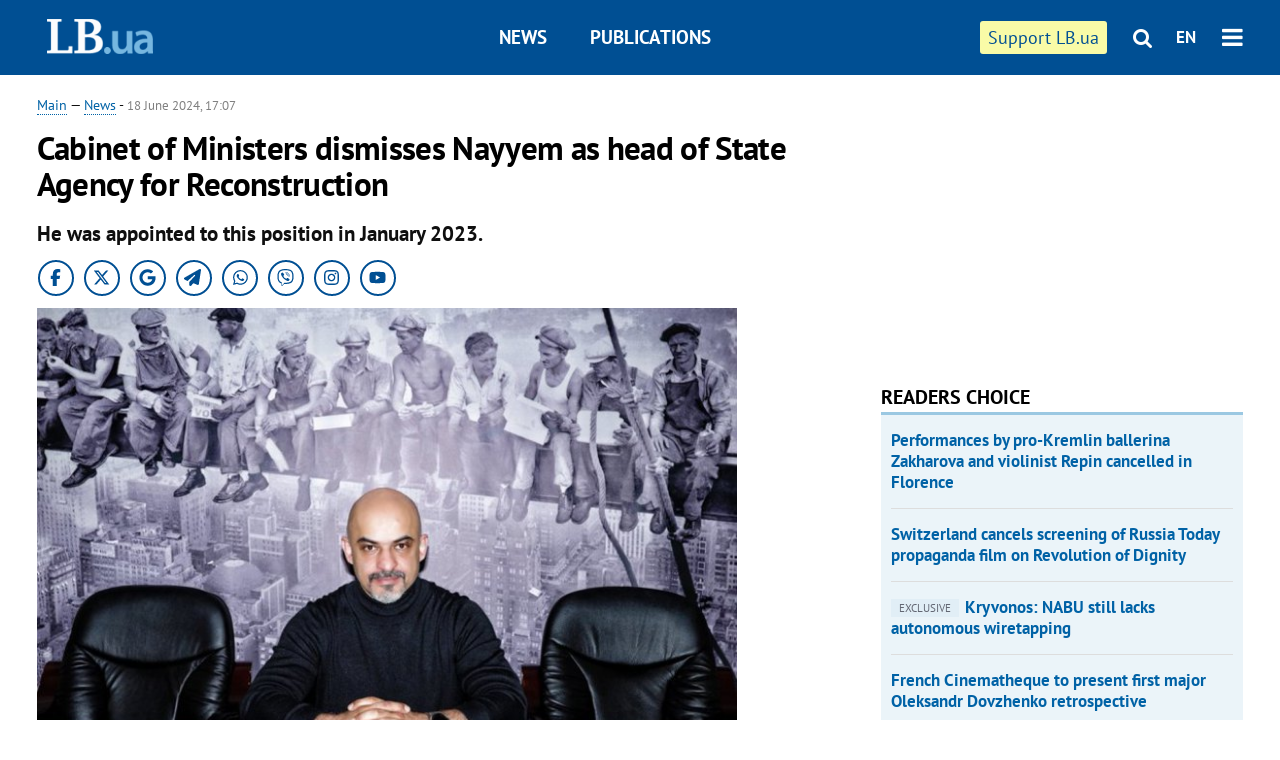

--- FILE ---
content_type: text/html; charset=utf-8
request_url: https://en.lb.ua/news/2024/06/18/30054_cabinet_ministers_dismisses.html
body_size: 7325
content:
<!DOCTYPE html>
<html>
<head>

	<meta http-equiv="content-type" content="text/html;charset=utf-8">
	<title>Cabinet of Ministers dismisses Nayyem as head of State Agency for Reconstruction</title>
	<meta name="keywords" content="Cabinet of Ministers,Mustafa Nayyem,Ukraine’s restoration">
	<meta name="description" content="He was appointed to this position in January 2023.">
	    <link rel="canonical" href="https://en.lb.ua/news/2024/06/18/30054_cabinet_ministers_dismisses.html" />
    	
    <meta name="format-detection" content="telephone=no">

            <link rel="dns-prefetch" href="//i.lb.ua">
    <link rel="dns-prefetch" href="//www.facebook.com">
    <link rel="dns-prefetch" href="//www.googletagservices.com">
    <link rel="dns-prefetch" href="//googleads.g.doubleclick.net">
    <link rel="dns-prefetch" href="//pagead2.googlesyndication.com">

    <link rel="preload" href="/media/217/news/fonts/ptsans.woff2" as="font" type="font/woff2" crossorigin>
    <link rel="preload" href="/media/217/news/fonts/ptsansb.woff2" as="font" type="font/woff2" crossorigin>
    <link rel="preload" href="/media/217/news/fonts/icons.woff2" as="font" type="font/woff2" crossorigin>

    <link rel="preload" href="/media/217/news/css/style.css" type="text/css" as="style" onload="this.onload=null;this.rel='stylesheet'">

    <link rel="preload" href="/media/217/news/js/jquery-3.1.1.min.js" as="script">
    <link rel="preload" href="/media/217/news/js/common.js" as="script">
    <link rel="preload" href="//pagead2.googlesyndication.com/pagead/js/adsbygoogle.js" as="script">
        <link rel="preload" href="/media/217/news/css/social-likes.css" type="text/css" as="style" onload="this.onload=null;this.rel='stylesheet'">

		<link rel="alternate" type="application/rss+xml" title="LB.ua RSS" href="https://lb.ua/export/rss.xml">
	
	<!-- facebook -->
			<meta property="fb:app_id" content="147594101940225">
	<meta property="fb:admins" content="100001550293023">
	<meta property="og:site_name" content="LB.ua">
    <meta name="twitter:site" content="@lb_ua">
	    <meta name="RESOURCE-TYPE" content="DOCUMENT" />
    <meta name="DISTRIBUTION" content="GLOBAL" />

	<meta property="og:url" content="https://en.lb.ua/news/2024/06/18/30054_cabinet_ministers_dismisses.html"/>
    <meta property="og:type" content="article"/>
	<meta property="og:title" content="Cabinet of Ministers dismisses Nayyem as head of State Agency for Reconstruction"/>
	<meta property="og:description" content="He was appointed to this position in January 2023." />

    <meta name="twitter:title" content="Cabinet of Ministers dismisses Nayyem as head of State Agency for Reconstruction" />
    <meta name="twitter:description" content="He was appointed to this position in January 2023." />

	            <meta property="og:image" content="https://i.lb.ua/english/029/05/6671aac762a10.jpeg"/>
    <meta property="og:image:width" content="480"/>
    <meta property="og:image:height" content="320"/>
    <meta property="og:image:secure_url" content="https://i.lb.ua/english/029/05/6671aac762a10.jpeg"/>
    <meta property="og:image:width" content="480"/>
    <meta property="og:image:height" content="320"/>
    <meta property="og:image" content="https://i.lb.ua/english/029/05/6671aac762a10_200_130.jpeg"/>
    <meta property="og:image:width" content="200"/>
    <meta property="og:image:height" content="130"/>

    <meta name="twitter:image" content="https://i.lb.ua/english/029/05/6671aac762a10.jpeg" />
    <meta name="twitter:card" content="summary_large_image">
        	
        
    <meta name="viewport" content="width=device-width,initial-scale=1,user-scalable=yes">

	<!-- CSS -->
	        <link rel="stylesheet" href="/media/217/news/css/style.css">
    <link rel="shortcut icon" type="image/x-icon" href="/favicon.ico">
        <link rel="stylesheet" href="/media/217/news/css/social-likes.css">

	    <script src="/media/217/news/js/jquery-3.1.1.min.js"></script>
        <script async src="/media/217/news/js/common.js"></script>
		
        <script async src="https://securepubads.g.doubleclick.net/tag/js/gpt.js"></script>
    <script>
        window.googletag = window.googletag || {cmd: []};
    </script>
    
        <script async src="https://pagead2.googlesyndication.com/pagead/js/adsbygoogle.js"></script>
    <script>
    (adsbygoogle = window.adsbygoogle || []).push({
          google_ad_client: "ca-pub-6096932064585080",
          enable_page_level_ads: true });
    </script>
    
        <script type="application/ld+json">
    {
        "@context": "https://schema.org",
        "@type": "NewsArticle",
        "mainEntityOfPage": {
            "@type": "WebPage",
            "@id": "https://en.lb.ua/news/2024/06/18/30054_cabinet_ministers_dismisses.html"
        },
        "headline": "Cabinet of Ministers dismisses Nayyem as head of State Agency for Reconstruction",
                "image": [
            "https://i.lb.ua/english/029/05/6671aac762a10.jpeg"
        ],
                "datePublished": "2024-06-18T17:07:00+03:00",
        "dateModified": "2024-07-01T14:01:00+03:00",
                "publisher": {
            "@type": "Organization",
            "name": "LB.ua",
            "alternateName": "Лівий берег",
            "logo": {
                "@type": "ImageObject",
                "url": "https://lb.ua/media/news/img/logo/logo.white.png"
            }
        }
    }
    </script>
</head>


<body >


<header class="site-header">
	<div class="layout">
	<div class="layout-wrapper clearfix">
        <nav class="header">
            <div class="logo logo-eng"><a href="https://en.lb.ua"></a></div>
            <ul class="nav-menu nav-menu-right">
                <li class="nav-item nav-item-donate"><a href="https://en.lb.ua/news/2022/03/04/10185_need_your_support_.html" target="_blank"><span>Support&nbspLB.ua</span></a></li>


                                
                
                                <li class="nav-item nav-item-search hide-on-phone"><a href="#header-search" data-toggle="collapse" aria-expanded="false" aria-controls="header-search"><span class="icons icon-search" ></span></a></li>
                
                <li class="nav-item nav-item-lang dropdown"><a href="javascript:void(0);" data-toggle="dropdown" type="button">EN</a>
    <ul class="dropdown-menu dropdown-lang">
        <li class="border"><a href="//lb.ua" alt="українська">УКР</a></li>
    </ul>
</li>

				<li class="nav-item nav-item-menu dropdown"><a a href="javascript:void(0);" onclick="return false;" type="button" data-toggle="dropdown"><span class="icons icon-bars"/></a>
    <div class="dropdown-menu dropdown-right">
        <div class="dropdown-flex">
            <ul class="dropdown-flex-box">
                <li><a href="/newsfeed">News</a></li>
                <li><a href="/analytics">Publications</a></li>
                <li><a href="/author">Authors</a></li>
                <li><a href="/archive">Archive</a></li>
            </ul>
        </div>
        <div class="nav-item-menu-icons" style="min-width: 240px;">
            <a rel="nofollow" target="_blank" href="https://www.facebook.com/%D0%9B%D1%96%D0%B2%D0%B8%D0%B9-%D0%91%D0%B5%D1%80%D0%B5%D0%B3-LBUA-111382865585059"><span class="icons icon-facebook"/></a>
            <a rel="nofollow" target="_blank" href="https://twitter.com/lb_ua"><span class="icons icon-twitter"/></a>
            <a rel="nofollow" href="https://lb.ua/rss/eng/rss.xml"><span class="icons icon-rss"/></a>
            <a rel="nofollow" href="#header-search" data-toggle="collapse" aria-expanded="false" aria-controls="header-search"><span class="icons icon-search"/></a>
        <!-- <a rel="nofollow" target="_blank" href="https://vk.com/lb_ua"><span class="icons icon-vk"/></a> -->
        </div>
    </div>
</li>
            </ul>

            <ul class="nav-menu nav-menu-main">
    <li class=""><a href="/newsfeed">News</a></li>
    <li class="nav-item-analytics"><a href="/analytics">Publications</a></li>
    
</ul>

    		
        </nav>
	</div>
	</div>

        <div class="collapse" id="header-search">
    <div class="layout">
        <div class="layout-wrapper">
            <form class="search-form" action="/search">
                <input class="search-txt" type="text" name="q" placeholder="Search phrase"/>
                <button class="search-btn" type="submit"><span class="icons icon-search"></span></button>
            </form>
        </div>
    </div>
    </div>
    
    	<div class="sub-menu">
	<div class="layout">
		<div class="layout-wrapper">
			<ul class="nav-links">
						    				    			    						</ul>
		</div>
	</div>
	</div>
    
</header>

    
<div class="site-content layout layout-material">

        <div class="layout-wrapper clearfix">

        
		<div class="col-content ">
		    <div class="col-content-wrapper clearfix">

            <article class="material" itemscope itemtype="https://schema.org/NewsArticle">
    	
	<div class="header">
		<div class="date">
            <a href="https://en.lb.ua">Main</a> &mdash;
<a href="/newsfeed">News</a> -
                        <time class="time" pubdate itemprop="datePublished" datetime="2024-06-18T17:07:00Z">18 June 2024, 17:07</time>                        <meta itemprop="dateModified" content="2024-07-01"/>
		</div>

        
                <h1 itemprop="headline">Cabinet of Ministers dismisses Nayyem as head of State Agency for Reconstruction
                    </h1>
        
		

                <div class="material-h2" itemprop="description"><p>He was appointed to this position in January 2023.</p></div>
        
                                            <meta itemprop="author" content="LB.ua">                        	</div>

        <div class="social_items">
<a class="social_item" target="_blank" href="https://www.facebook.com/%D0%9B%D1%96%D0%B2%D0%B8%D0%B9-%D0%91%D0%B5%D1%80%D0%B5%D0%B3-LBUA-111382865585059"><img alt="Facebook" src="/media/217/news/img/social/svg/ico_facebook.svg"></a>
<a class="social_item" target="_blank" href="https://x.com/lb_ua"><img alt="X" src="/media/217/news/img/social/svg/ico_x.svg"></a>
<a class="social_item" target="_blank" href="https://news.google.com/publications/CAAiEDV6tMkld_qrUyPPCI79mAIqFAgKIhA1erTJJXf6q1MjzwiO_ZgC?hl=uk&gl=UA&ceid=UA:uk"><img alt="Google news" src="/media/217/news/img/social/svg/ico_google.svg"></a>
<a class="social_item telegram" target="_blank" href="https://t.me/lbua_official"><img alt="Telegram" src="/media/217/news/img/social/svg/ico_telegram.svg"></a>
<a class="social_item whatsapp" target="_blank" href="https://whatsapp.com/channel/0029VauDSICJkK76e3PmZQ01"><img alt="Whatsapp" src="/media/217/news/img/social/svg/ico_whatsapp.svg"></a>
<a class="social_item" target="_blank" href="https://invite.viber.com/?g2=AQBYUdAHMR2JGFPjD6YZwS8PNwrijYiZxSPxC14PhuVSJIguvtO7rDHybnkn%2BiSu"><img alt="Viber" src="/media/217/news/img/social/svg/ico_viber.svg"></a>
<a class="social_item" target="_blank" href="https://www.instagram.com/lb.ua_official?igsh=MmozYmEycGlta3Vh"><img alt="Instagram" src="/media/217/news/img/social/svg/ico_instagram.svg"></a>
<a class="social_item" target="_blank" href="https://www.youtube.com/@lblive1902"><img alt="Youtube" src="/media/217/news/img/social/svg/ico_youtube.svg"></a>
</div>
	
		<div class="image" itemprop="image" itemscope itemtype="https://schema.org/ImageObject" data-ad-ignore="true">
		<img loading="lazy" src="https://i.lb.ua/english/029/05/6671aac762a10.jpeg" alt="Cabinet of Ministers dismisses Nayyem as head of State Agency for Reconstruction" >
        <meta itemprop="width" content="720" />
        <meta itemprop="height" content="450" />
        <meta itemprop="url" content="https://i.lb.ua/english/029/05/6671aac762a10.jpeg" />
		<div class="label">Mustafa Nayyem</div>		<div class="author">Photo: facebook/Mustafa Nayyem</div>	</div>
	
	
	

	
        <div itemprop="articleBody"><p>The Cabinet of Ministers has decided to dismiss <a href="https://en.lb.ua/tag/477_mustafa_nayyem.html">Mustafa Nayyem</a> from the post of head of the State Agency for Infrastructure Reconstruction and Development.</p> <p>This <a href="https://t.me/uriad24/7364">was reported</a> by the government's press service.</p> <p>"At its meeting on 18 June, the Cabinet of Ministers of Ukraine approved a resolution to dismiss Mustafa Nayyem-Masi from the post of head of the State Agency for the Reconstruction and Development of Infrastructure of Ukraine," the statement said.</p> <p>Roman Komendant has been appointed interim head of the State Agency.</p> <p>Nayem also wrote on his Facebook page that the government had agreed to dismiss him at his own request. He also noted that he had worked in the post for 505 days.<div class="video"><iframe src="https://www.facebook.com/plugins/post.php?href=https%3A%2F%2Fwww.facebook.com%2FMustafanayyem%2Fposts%2Fpfbid02Sjx3mkZJ2brJMzXsTTzQ76BCghh7YDHdzqUxMuuVEwBh7GJG46p83xas1BTZbV4Zl&show_text=true&width=500" width="500" height="554" style="border:none;overflow:hidden" scrolling="no" frameborder="0" allowfullscreen="true" allow="autoplay; clipboard-write; encrypted-media; picture-in-picture; web-share"></iframe></div>Nayyem was appointed to this position in January 2023. Prior to that, he was Deputy Minister of Infrastructure. On 10 June 2024, <a href="https://en.lb.ua/news/2024/06/10/29834_nayyem_resigns_post_state.html">Nayyem wrote a letter of resignation.</a><br class="br" /></p> </div>
    

	

	
	

    

            

            

    
            

    <div class="hidden" itemprop="publisher" itemscope itemtype="https://schema.org/Organization">
        <meta itemprop="name" content="LB.ua" />
        <div class="hidden" itemprop="logo" itemscope itemtype="https://schema.org/ImageObject">
            <meta itemprop="url" content="https://lb.ua/media/news/img/logo/logo.png" />
        </div>
    </div>
    <meta itemscope itemprop="mainEntityOfPage" itemType="https://schema.org/WebPage" itemid="https://en.lb.ua/news/2024/06/18/30054_cabinet_ministers_dismisses.html" />


    <noindex>
        <div class="block read-social">
    </div>
            
            
        
    
                    </noindex>

    
    


                <div class="block sources thin-link" itemprop="keywords"><span>Tags: </span><a href="/tag/6_cabinet_of_ministers" rel="tag">Cabinet of Ministers</a>, <a href="/tag/477_mustafa_nayyem" rel="tag">Mustafa Nayyem</a>, <a href="/tag/1314_ukraines_restoration" rel="tag">Ukraine’s restoration</a></div>
        

            </article>



<div class="material-related">
    
                        
                    <div class="block related-news news-by-theme">

<ul class="feed">
    <li class="">
        <div class="time"><time datetime="2025-11-20T13:45:00Z">
    20 November 2025, 13:45
    </time></div>
        <a href="https://en.lb.ua/news/2025/11/20/37166_poturayev_umerov_should_resign.html"><span class="ico-text">VIDEO</span>Poturayev: “Umerov should resign voluntarily — he bears political responsibility”
</a>
    </li>
    <li class="">
        <div class="time"><time datetime="2025-10-21T13:28:00Z">
    21 October 2025, 13:28
    </time></div>
        <a href="https://en.lb.ua/news/2025/10/21/37026_verkhovna_rada_appoints_tetyana.html">Verkhovna Rada appoints Tetyana Berezhna as Deputy Prime Minister for Humanitarian Policy – Minister of Culture
</a>
    </li>
    <li class="">
        <div class="time"><time datetime="2025-09-08T15:28:00Z">
    08 September 2025, 15:28
    </time></div>
        <a href="https://en.lb.ua/news/2025/09/08/36748_russia_uses_iskanderk_missile.html">Russia uses Iskander-K missile to strike government building
</a>
    </li>
</ul>
</div>
                

<noindex>
    
    
                            <section class="block related-news related-by-rubric">
<div class="caption no-margin">Read also</div>
<ul class="lenta lenta-simple">
    <li class="item-news  ">    <time datetime="2024-06-19T16:23:00Z">
    19 June 2024, 16:23
    </time>
        <div class="title"><a href="https://en.lb.ua/news/2024/06/19/30080_sbu_russian_agent_correcting.html">SBU: Russian agent correcting missile strikes on Odesa gets 15 years in prison
</a></div>
</li>

    <li class="item-news  important">    <time datetime="2024-06-19T15:44:00Z">
    19 June 2024, 15:44
    </time>
        <div class="title"><a href="https://en.lb.ua/news/2024/06/19/30086_eu_commission_presents_draft_eu.html">EU Commission presents draft EU budget for 2025; Funds for Ukraine are provided for
</a></div>
</li>

    <li class="item-news  important">    <time datetime="2024-06-19T14:30:00Z">
    19 June 2024, 14:30
    </time>
        <div class="title"><a href="https://en.lb.ua/news/2024/06/19/30084_damage_lviv_its_suburbs_exceeds.html">Damage to Lviv, its suburbs exceeds ₴20m; one of wounded is in serious condition
</a></div>
</li>

    <li class="item-news  ">    <time datetime="2024-06-19T14:11:00Z">
    19 June 2024, 14:11
    </time>
        <div class="title"><a href="https://en.lb.ua/news/2024/06/19/30074_diu_identifies_killers_captured.html">DIU identifies killers of captured servicemen near Robotyno
</a></div>
</li>

    <li class="item-news  ">    <time datetime="2024-06-19T12:35:00Z">
    19 June 2024, 12:35
    </time>
        <div class="title"><a href="https://en.lb.ua/news/2024/06/19/30076_russian_commanders_who_may.html">Russian commanders who may be responsible for brutal murder of Ukrainian serviceman in Donetsk Region identified
</a></div>
</li>

    <li class="item-news  ">    <time datetime="2024-06-19T11:54:00Z">
    19 June 2024, 11:54
    </time>
        <div class="title"><a href="https://en.lb.ua/news/2024/06/19/30078_night_long_russians_shelled.html"><span class="ico-text">Видео</span>All night long, Russians shelled residential areas of Kherson; Hospital, ambulances are also damaged
</a></div>
</li>

    <li class="item-news  ">    <time datetime="2024-06-19T11:27:00Z">
    19 June 2024, 11:27
    </time>
        <div class="title"><a href="https://en.lb.ua/news/2024/06/19/30070_verkhovna_rada_approves_creation.html">Verkhovna Rada approves creation of military police in first reading
</a></div>
</li>

    <li class="item-news  important">    <time datetime="2024-06-19T10:00:00Z">
    19 June 2024, 10:00
    </time>
        <div class="title"><a href="https://en.lb.ua/news/2024/06/19/30068_denmark_announces_19th_package.html">Denmark announces 19th package of military aid to Ukraine
</a></div>
</li>

    <li class="item-news  ">    <time datetime="2024-06-19T09:28:00Z">
    19 June 2024, 09:28
    </time>
        <div class="title"><a href="https://en.lb.ua/news/2024/06/19/30066_shahed_drones_hit_residential_area.html">Shahed drones hit residential area in Lviv Region, two wounded reported
</a></div>
</li>

    <li class="item-news  ">    <time datetime="2024-06-19T07:55:00Z">
    19 June 2024, 07:55
    </time>
        <div class="title"><a href="https://en.lb.ua/news/2024/06/19/30064_air_defence_forces_down_19_russian.html">Air defence forces down 19 Russian Shaheds overnight
</a></div>
</li>

    <li class="item-news  ">    <time datetime="2024-06-18T19:08:00Z">
    18 June 2024, 19:08
    </time>
        <div class="title"><a href="https://en.lb.ua/news/2024/06/18/30060_lubinets_russia_recruits_ukrainian.html">Lubinets: Russia recruits Ukrainian children to set fire to Ukrainian army vehicles
</a></div>
</li>

    <li class="item-news  ">    <time datetime="2024-06-18T18:39:00Z">
    18 June 2024, 18:39
    </time>
        <div class="title"><a href="https://en.lb.ua/news/2024/06/18/30058_svyrydenko_144000_sqkm.html"><span class="ico-text">Exclusive</span>Svyrydenko: 144,000 sq.km of Ukrainian land need demining
</a></div>
</li>

    <li class="item-news  important very">    <time datetime="2024-06-18T16:26:00Z">
    18 June 2024, 16:26
    </time>
        <div class="title"><a href="https://en.lb.ua/news/2024/06/18/30048_prosecutor_general_russians_behead.html">Prosecutor General: Russians behead Ukrainian serviceman in Donetsk sector
</a></div>
</li>

    <li class="item-news  ">    <time datetime="2024-06-18T15:32:00Z">
    18 June 2024, 15:32
    </time>
        <div class="title"><a href="https://en.lb.ua/news/2024/06/18/30050_shevchenkivskyy_district_kyiv.html">In Shevchenkivskyy district of Kyiv, unknown person shoots Kazakh oppositionist Aydos Sadykov
</a></div>
</li>

    <li class="item-news  important">    <time datetime="2024-06-18T14:52:00Z">
    18 June 2024, 14:52
    </time>
        <div class="title"><a href="https://en.lb.ua/news/2024/06/18/30052_verkhovna_rada_allows_local_councils.html">Verkhovna Rada allows local councils to donate to Defence Forces
</a></div>
</li>

</ul>
</section>
 
                

    </noindex>
</div>


<noindex>
<div class="float_container_t0 hidden"></div>
<div class="float_container_t2 hidden"></div>
</noindex>

	    	</div>

        		</div>

		<aside class="col-right">
        	
			    

    

    <section class="adv-banner-3">
<!-- Content.300x250 -->
<ins class="adsbygoogle"
     style="display:inline-block;width:300px;height:250px"
     data-ad-client="ca-pub-6096932064585080"
     data-ad-slot="4143330288"></ins>
<script>
(adsbygoogle = window.adsbygoogle || []).push({});
</script></section>

    
    	
        <section class="section-popular have-background hide-on-phone">
<div class="caption">Readers choice</div>
    <ul class="feed background">
        <li>
        <a href="">
            
            Performances by pro-Kremlin ballerina Zakharova and violinist Repin cancelled in Florence

        </a>
    </li>
        <li>
        <a href="">
            
            Switzerland cancels screening of Russia Today propaganda film on Revolution of Dignity

        </a>
    </li>
        <li>
        <a href="">
            
            <span class="ico-text">exclusive</span>Kryvonos: NABU still lacks autonomous wiretapping

        </a>
    </li>
        <li>
        <a href="">
            
            French Cinematheque to present first major Oleksandr Dovzhenko retrospective

        </a>
    </li>
        <li>
        <a href="">
            
            Pro-Putin violinist Vadim Repin plans performance in Germany ahead of the anniversary of Russia’s full-scale invasion

        </a>
    </li>
        <li>
        <a href="">
            
            <span class="ico-text">EXCLUSIVE</span>Yuliya Tymoshenko confirms searches at Fatherland office and says she has been charged

        </a>
    </li>
        <li>
        <a href="">
            
            Ukraine’s air defence and the state of the sky: a forecast for 2026

        </a>
    </li>
    </ul>
    
</section>

    <section class="adv-block">
<div class="adv-banner-4 sticked hide-on-tablet hide-on-phone">
<div class="adv-caption">Реклама</div>
<!-- Index.300x600 -->
<ins class="adsbygoogle"
     style="display:inline-block;width:300px;height:600px"
     data-ad-client="ca-pub-6096932064585080"
     data-ad-slot="8605697088"></ins>
<script>
(adsbygoogle = window.adsbygoogle || []).push({});
</script></div>
</section>
	    

			</aside>

	</div>
    
</div>


<footer class="site-footer">
	<div class="layout">
<div class="layout-wrapper clearfix">
	<a class="scroll-top" href="#"></a>
	<div class="footer-links">
		<ul>
			
            <li><a href="/about">About us</a></li>
            <li><a href="https://lb.ua/reklama">Advertising</a></li>
            <li><a href="">Ивенты</a></li>
            <li><a href="/about/contacts">Editorial</a></li>
            <li><a href="/about/standards">Standards and Policies</a></li>
			<li><a href="/about/terms">User agreement</a></li>
		</ul>
	</div>

	<div class="about">
                <p>LB.ua must be linked directly in case of full or partial reproduction of materials. No materials containing links to the Ukrainian News agency or the Ukrainian Photo Group may be re-printed, copied, reproduced or used in any other way</p>
        <p>Materials posted on the site with the label "Advertisement" / "Company News" / "Press Release" / "Promoted" are advertising and are published on the rights of advertising. , however, the editors participate in the preparation of this content and share the opinions expressed in these materials.</p>
        <p>The editors are not responsible for the facts and value judgments published in advertising materials. According to Ukrainian legislation, the advertiser is responsible for the content of advertising.</p>
        <p>The International Renaissance Foundation provides institutional support to the editorial office of LB.UA within the framework of the "Social Capital" program. Materials produced in the framework of support reflect the position of the authors and do not necessarily coincide with the position of the International Renaissance Foundation.</p>
        <p>Online Media Entity; Media ID - R40-05097</p>
            </div>
	<div class="counters">
                <span><a rel="nofollow" href="http://depositphotos.com/?utm_source=LB&amp;utm_medium=footer&amp;utm_campaign=UA-brand"><img loading="lazy" src="/media/217/news/img/icos/deposit2.png" alt="DepositPhotos" width="143" height="33"></a></span>
        <span><a rel="nofollow" href="http://irf.ua"><img loading="lazy" src="/media/217/news/img/icos/irf.png" alt="IRF" width="105" height="33"></a></span>
        <span><a rel="nofollow" href="https://serpstat.com/uk/"><img loading="lazy" src="/media/217/news/img/icos/serpstat.svg" alt="Serpstat" width="140" height="33""></a></span>
        		    		<!-- Google tag (gtag.js) -->
<script async src="https://www.googletagmanager.com/gtag/js?id=G-SQPB7DNKSQ"></script>
<script>
  window.dataLayer = window.dataLayer || [];
  function gtag(){dataLayer.push(arguments);}
  gtag('js', new Date());

  gtag('config', 'G-SQPB7DNKSQ');
</script>
			</div>
</div>
</div>


<div class="overlay" id="overlay"></div>


<div id="popup_mistake" class="popup do-mistake" url="/core/orphus/">
	<div class="caption">Error found! <div class="close"></div></div>
	<div class="title">Mistake in text:</div>
	<div class="text-w-mistake"></div>
	<div>It is wrong because:</div>
	<textarea></textarea>
	<br style="clear: both;" />
	<a class="button" name="send" href="#">Send</a>
	<a class="no-mistake" name="close" href="#">Oops, not an error!</a>
</div>


<div id="act-login" class="popup do-login">

</div>

</footer>



</body>

<!-- eng.vm2.gg2.lb.ua :: 2026-01-22 21:45:21 -->
</html>

--- FILE ---
content_type: text/html; charset=utf-8
request_url: https://www.google.com/recaptcha/api2/aframe
body_size: 267
content:
<!DOCTYPE HTML><html><head><meta http-equiv="content-type" content="text/html; charset=UTF-8"></head><body><script nonce="AUjKWhrmQKYGOpT3-zumRQ">/** Anti-fraud and anti-abuse applications only. See google.com/recaptcha */ try{var clients={'sodar':'https://pagead2.googlesyndication.com/pagead/sodar?'};window.addEventListener("message",function(a){try{if(a.source===window.parent){var b=JSON.parse(a.data);var c=clients[b['id']];if(c){var d=document.createElement('img');d.src=c+b['params']+'&rc='+(localStorage.getItem("rc::a")?sessionStorage.getItem("rc::b"):"");window.document.body.appendChild(d);sessionStorage.setItem("rc::e",parseInt(sessionStorage.getItem("rc::e")||0)+1);localStorage.setItem("rc::h",'1769111124652');}}}catch(b){}});window.parent.postMessage("_grecaptcha_ready", "*");}catch(b){}</script></body></html>

--- FILE ---
content_type: application/javascript; charset=utf-8
request_url: https://fundingchoicesmessages.google.com/f/AGSKWxUNsv4QNg44vaWsPdGR4UzYVnw7JjEQ5Sj6qBvZSCPdc2eUYtO62NyqFMIJoF3710S9P5zb7nYi3JUcz4eETTXxjv54jtCEcePZCw1jiPWdkpBCYHq409rCDjqh7Ut7V2HZhZLCgA==?fccs=W251bGwsbnVsbCxudWxsLG51bGwsbnVsbCxudWxsLFsxNzY5MTExMTIzLDU2OTAwMDAwMF0sbnVsbCxudWxsLG51bGwsW251bGwsWzddXSwiaHR0cHM6Ly9lbi5sYi51YS9uZXdzLzIwMjQvMDYvMTgvMzAwNTRfY2FiaW5ldF9taW5pc3RlcnNfZGlzbWlzc2VzLmh0bWwiLG51bGwsW1s4LCJrNjFQQmptazZPMCJdLFs5LCJlbi1VUyJdLFsxOSwiMiJdLFsxNywiWzBdIl0sWzI0LCIiXSxbMjksImZhbHNlIl1dXQ
body_size: -222
content:
if (typeof __googlefc.fcKernelManager.run === 'function') {"use strict";this.default_ContributorServingResponseClientJs=this.default_ContributorServingResponseClientJs||{};(function(_){var window=this;
try{
var QH=function(a){this.A=_.t(a)};_.u(QH,_.J);var RH=_.ed(QH);var SH=function(a,b,c){this.B=a;this.params=b;this.j=c;this.l=_.F(this.params,4);this.o=new _.dh(this.B.document,_.O(this.params,3),new _.Qg(_.Qk(this.j)))};SH.prototype.run=function(){if(_.P(this.params,10)){var a=this.o;var b=_.eh(a);b=_.Od(b,4);_.ih(a,b)}a=_.Rk(this.j)?_.be(_.Rk(this.j)):new _.de;_.ee(a,9);_.F(a,4)!==1&&_.G(a,4,this.l===2||this.l===3?1:2);_.Fg(this.params,5)&&(b=_.O(this.params,5),_.hg(a,6,b));return a};var TH=function(){};TH.prototype.run=function(a,b){var c,d;return _.v(function(e){c=RH(b);d=(new SH(a,c,_.A(c,_.Pk,2))).run();return e.return({ia:_.L(d)})})};_.Tk(8,new TH);
}catch(e){_._DumpException(e)}
}).call(this,this.default_ContributorServingResponseClientJs);
// Google Inc.

//# sourceURL=/_/mss/boq-content-ads-contributor/_/js/k=boq-content-ads-contributor.ContributorServingResponseClientJs.en_US.k61PBjmk6O0.es5.O/d=1/exm=kernel_loader,loader_js_executable/ed=1/rs=AJlcJMztj-kAdg6DB63MlSG3pP52LjSptg/m=web_iab_tcf_v2_signal_executable
__googlefc.fcKernelManager.run('\x5b\x5b\x5b8,\x22\x5bnull,\x5b\x5bnull,null,null,\\\x22https:\/\/fundingchoicesmessages.google.com\/f\/AGSKWxVUtlrghwXEA4f3JSLG66wnzLxFbXokOQrLffksWnDKtHiS1F4OQjV5N9dO4lpbLkBOWS414c8srwERldw0r1TntL4vQzSEHwERbStkFijyBx_ESPcepXXBKIKZuS4uJGaaPaYliQ\\\\u003d\\\\u003d\\\x22\x5d,null,null,\x5bnull,null,null,\\\x22https:\/\/fundingchoicesmessages.google.com\/el\/AGSKWxV58Tj-l0Rrxg4kuZvQ2F6OCS7tNFIQEMKakrxo5EooSyDyPiU6WyC8MHlJ0WfSU0q3Coa7vCzjLE8sCvELChxa7SPcmMB2Co2mTlAaM2rqYHSSO7EYzt1nsqSC3hQI3g5tnYLIhQ\\\\u003d\\\\u003d\\\x22\x5d,null,\x5bnull,\x5b7\x5d\x5d\x5d,\\\x22lb.ua\\\x22,1,\\\x22en\\\x22,null,null,null,null,1\x5d\x22\x5d\x5d,\x5bnull,null,null,\x22https:\/\/fundingchoicesmessages.google.com\/f\/AGSKWxUDjun0C4q2Ej6bqnOep1fnf-1CvlbMjV-xgnvhHKGpevv64cHcEfcCwPF0QMSYyv5le7YrqBu7v5wCSu3OtCXbKHGO4lULmNxvUWMaa-VTvH2OZcfeWqhWnRdMkoDbDdRN1A9v9Q\\u003d\\u003d\x22\x5d\x5d');}

--- FILE ---
content_type: application/javascript; charset=utf-8
request_url: https://fundingchoicesmessages.google.com/f/AGSKWxXToRQtrEykb8jUp44nAoA2V4nHBAayL07gk1RT8S6FsULl3v_y8IPEJIsGKXkkYdOEYMI03vyfCgya8PBfMZjRuO-MDx8UxvdkYeH-O3QJP3kvw_ValE1YVUo6NyBbPeif39yVYgo0f-7_OJ1loXocQ4WLi0EzCMVvGhseMJL_fUmtpcxSGUeRFAm6/_.adresult.-980x60-.fr/ads./ads_display./toigoogleads.
body_size: -1288
content:
window['31d3913b-5b11-4050-9a94-5637108eca25'] = true;